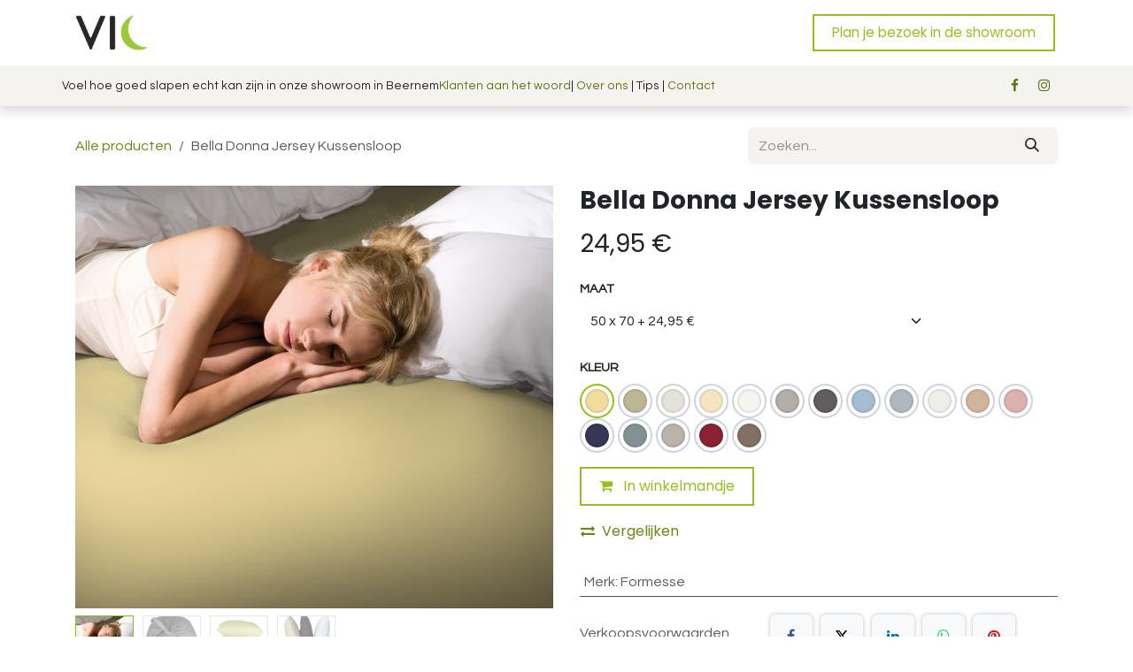

--- FILE ---
content_type: text/html; charset=utf-8
request_url: https://www.slaapstudiovic.be/shop/bella-donna-jersey-kussensloop-110
body_size: 15158
content:

        

<!DOCTYPE html>
        
<html lang="nl-BE" data-website-id="1" data-main-object="product.template(110,)" data-add2cart-redirect="1">
    <head>
        <meta charset="utf-8"/>
        <meta http-equiv="X-UA-Compatible" content="IE=edge"/>
        <meta name="viewport" content="width=device-width, initial-scale=1"/>
        <meta name="generator" content="Odoo"/>
        <meta name="description" content="Kussensloop Bella Donna"/>
            
        <meta property="og:type" content="website"/>
        <meta property="og:title" content="Bella Donna Jersey Kussensloop"/>
        <meta property="og:site_name" content="VIC"/>
        <meta property="og:url" content="https://slaapstudiovic.be/shop/bella-donna-jersey-kussensloop-110"/>
        <meta property="og:image" content="https://slaapstudiovic.be/web/image/product.template/110/image_1024?unique=9c5f708"/>
        <meta property="og:description" content="Kussensloop Bella Donna"/>
            
        <meta name="twitter:card" content="summary_large_image"/>
        <meta name="twitter:title" content="Bella Donna Jersey Kussensloop"/>
        <meta name="twitter:image" content="https://slaapstudiovic.be/web/image/product.template/110/image_1024?unique=9c5f708"/>
        <meta name="twitter:description" content="Kussensloop Bella Donna"/>
        
        <link rel="canonical" href="https://slaapstudiovic.be/shop/bella-donna-jersey-kussensloop-110"/>
        
        <link rel="preconnect" href="https://fonts.gstatic.com/" crossorigin=""/>
        <title>Bella Donna Jersey Kussensloop | VIC</title>
        <link type="image/x-icon" rel="shortcut icon" href="/web/image/website/1/favicon?unique=4be8c65"/>
        <link rel="preload" href="/web/static/src/libs/fontawesome/fonts/fontawesome-webfont.woff2?v=4.7.0" as="font" crossorigin=""/>
        <link type="text/css" rel="stylesheet" href="/web/assets/1/996b38e/web.assets_frontend.min.css"/>
            <script src="/website/static/src/js/content/cookie_watcher.js"></script>
            <script>
                watch3rdPartyScripts(["youtu.be", "youtube.com", "youtube-nocookie.com", "instagram.com", "instagr.am", "ig.me", "vimeo.com", "dailymotion.com", "dai.ly", "youku.com", "tudou.com", "facebook.com", "facebook.net", "fb.com", "fb.me", "fb.watch", "tiktok.com", "x.com", "twitter.com", "t.co", "googletagmanager.com", "google-analytics.com", "google.com", "google.ad", "google.ae", "google.com.af", "google.com.ag", "google.al", "google.am", "google.co.ao", "google.com.ar", "google.as", "google.at", "google.com.au", "google.az", "google.ba", "google.com.bd", "google.be", "google.bf", "google.bg", "google.com.bh", "google.bi", "google.bj", "google.com.bn", "google.com.bo", "google.com.br", "google.bs", "google.bt", "google.co.bw", "google.by", "google.com.bz", "google.ca", "google.cd", "google.cf", "google.cg", "google.ch", "google.ci", "google.co.ck", "google.cl", "google.cm", "google.cn", "google.com.co", "google.co.cr", "google.com.cu", "google.cv", "google.com.cy", "google.cz", "google.de", "google.dj", "google.dk", "google.dm", "google.com.do", "google.dz", "google.com.ec", "google.ee", "google.com.eg", "google.es", "google.com.et", "google.fi", "google.com.fj", "google.fm", "google.fr", "google.ga", "google.ge", "google.gg", "google.com.gh", "google.com.gi", "google.gl", "google.gm", "google.gr", "google.com.gt", "google.gy", "google.com.hk", "google.hn", "google.hr", "google.ht", "google.hu", "google.co.id", "google.ie", "google.co.il", "google.im", "google.co.in", "google.iq", "google.is", "google.it", "google.je", "google.com.jm", "google.jo", "google.co.jp", "google.co.ke", "google.com.kh", "google.ki", "google.kg", "google.co.kr", "google.com.kw", "google.kz", "google.la", "google.com.lb", "google.li", "google.lk", "google.co.ls", "google.lt", "google.lu", "google.lv", "google.com.ly", "google.co.ma", "google.md", "google.me", "google.mg", "google.mk", "google.ml", "google.com.mm", "google.mn", "google.com.mt", "google.mu", "google.mv", "google.mw", "google.com.mx", "google.com.my", "google.co.mz", "google.com.na", "google.com.ng", "google.com.ni", "google.ne", "google.nl", "google.no", "google.com.np", "google.nr", "google.nu", "google.co.nz", "google.com.om", "google.com.pa", "google.com.pe", "google.com.pg", "google.com.ph", "google.com.pk", "google.pl", "google.pn", "google.com.pr", "google.ps", "google.pt", "google.com.py", "google.com.qa", "google.ro", "google.ru", "google.rw", "google.com.sa", "google.com.sb", "google.sc", "google.se", "google.com.sg", "google.sh", "google.si", "google.sk", "google.com.sl", "google.sn", "google.so", "google.sm", "google.sr", "google.st", "google.com.sv", "google.td", "google.tg", "google.co.th", "google.com.tj", "google.tl", "google.tm", "google.tn", "google.to", "google.com.tr", "google.tt", "google.com.tw", "google.co.tz", "google.com.ua", "google.co.ug", "google.co.uk", "google.com.uy", "google.co.uz", "google.com.vc", "google.co.ve", "google.co.vi", "google.com.vn", "google.vu", "google.ws", "google.rs", "google.co.za", "google.co.zm", "google.co.zw", "google.cat"]);
            </script>
        <script id="web.layout.odooscript" type="text/javascript">
            var odoo = {
                csrf_token: "47715e96e1578f41b14ba7c83538ac085235697fo1800626995",
                debug: "",
            };
        </script>
        <script type="text/javascript">
            odoo.__session_info__ = {"is_admin": false, "is_system": false, "is_public": true, "is_internal_user": false, "is_website_user": true, "uid": null, "is_frontend": true, "profile_session": null, "profile_collectors": null, "profile_params": null, "show_effect": true, "currencies": {"1": {"symbol": "\u20ac", "position": "after", "digits": [69, 2]}, "147": {"symbol": "\u00a3", "position": "before", "digits": [69, 2]}, "2": {"symbol": "$", "position": "before", "digits": [69, 2]}}, "quick_login": true, "bundle_params": {"lang": "nl_BE", "website_id": 1}, "test_mode": false, "websocket_worker_version": "18.0-7", "translationURL": "/website/translations", "cache_hashes": {"translations": "e1ab2383f8438fe4a91b3bbcca34a82a5cc05b9f"}, "geoip_country_code": "US", "geoip_phone_code": 1, "lang_url_code": "nl_BE"};
            if (!/(^|;\s)tz=/.test(document.cookie)) {
                const userTZ = Intl.DateTimeFormat().resolvedOptions().timeZone;
                document.cookie = `tz=${userTZ}; path=/`;
            }
        </script>
        <script type="text/javascript" defer="defer" src="/web/assets/1/7e5ceea/web.assets_frontend_minimal.min.js" onerror="__odooAssetError=1"></script>
        <script type="text/javascript" defer="defer" data-src="/web/assets/1/3e23eb4/web.assets_frontend_lazy.min.js" onerror="__odooAssetError=1"></script>
        
        
    </head>
    <body>



        <div id="wrapwrap" class="   ">
            <a class="o_skip_to_content btn btn-primary rounded-0 visually-hidden-focusable position-absolute start-0" href="#wrap">Overslaan naar inhoud</a>
                <header id="top" data-anchor="true" data-name="Header" data-extra-items-toggle-aria-label="Extra items knop" class="   o_header_fixed" style=" ">
                    
    <nav data-name="Navbar" aria-label="Hoofd" class="navbar navbar-expand-lg navbar-light o_colored_level o_cc o_header_force_no_radius d-none d-lg-block p-0 shadow-sm ">
        

            <div id="o_main_nav" class="o_main_nav">
                <div aria-label="Boven" class="container d-flex align-items-center justify-content-between py-3">
                    
    <a data-name="Navbar Logo" href="/" class="navbar-brand logo me-4">
            
            <span role="img" aria-label="Logo of VIC" title="VIC"><img src="/web/image/website/1/logo/VIC?unique=4be8c65" class="img img-fluid" width="95" height="40" alt="VIC" loading="lazy"/></span>
        </a>
    
                    
    <ul role="menu" id="top_menu" class="nav navbar-nav top_menu o_menu_loading pe-2">
        

                        
    <li role="presentation" class="nav-item dropdown ">
        <a data-bs-toggle="dropdown" href="#" role="menuitem" class="nav-link dropdown-toggle   ">
            <span>Slaap met kennis &amp; comfort</span>
        </a><ul role="menu" class="dropdown-menu ">
    <li role="presentation" class="">
        <a role="menuitem" href="/sleep-engineering" class="dropdown-item ">
            <span>Sleep engineering</span>
        </a>
    </li>
    <li role="presentation" class="">
        <a role="menuitem" href="/keuzehulp" class="dropdown-item ">
            <span>Bedlinnen productgids</span>
        </a>
    </li>
        </ul>
    </li>
    <li role="presentation" class="nav-item dropdown position-static">
        <a data-bs-toggle="dropdown" href="#" role="menuitem" class="nav-link dropdown-toggle o_mega_menu_toggle  " data-bs-display="static">
            <span>Shop</span>
        </a>
            <div data-name="Mega Menu" role="menuitem" class="dropdown-menu o_mega_menu o_no_parent_editor dropdown-menu-start">
    






























<section class="s_mega_menu_menus_logos overflow-hidden o_colored_level o_cc o_cc1" style="background-image: none;">
        <div class="container">
            <div class="row">
                <div class="col-12 col-lg-8 o_colored_level">
                    <div class="row py-3 align-items-center h-100">
                        <div class="col-12 col-sm-6 col-md-4 col-lg py-2 o_colored_level">
                            <h4><a href="/shop" data-bs-original-title="" title=""><font class="text-black">Onze shop</font></a></h4>
                            <nav class="nav flex-column">
                                <a href="/shop" class="nav-link px-0" data-name="Menu Item" data-bs-original-title="" title="">Alle producten</a>
                                <a href="/merken" class="nav-link px-0" data-name="Menu Item" data-bs-original-title="" title="">Merken</a><a href="#" class="nav-link px-0" data-name="Menu Item" data-bs-original-title="" title="">-</a><a href="#" class="nav-link px-0" data-name="Menu Item" data-bs-original-title="" title="">-</a>
                                <a href="#" class="nav-link px-0" data-name="Menu Item" data-bs-original-title="" title="">-</a>
                            </nav>
                        </div>
                        <div class="col-12 col-sm-6 col-md-4 col-lg py-2 o_colored_level"><h4><a href="/shop/category/slaapsysteem-19" data-bs-original-title="" title=""><font class="text-black">Slaapsystemen</font></a></h4>
                            <nav class="nav flex-column"><a href="/shop/category/slaapsysteem-sets-36" class="nav-link px-0" data-name="Menu Item" data-bs-original-title="" title="">Sets</a><a href="/shop/category/slaapsysteem-lattenbodems-21" class="nav-link px-0" data-name="Menu Item" data-bs-original-title="" title="">Lattenbodems</a>
                                <a href="/shop/category/slaapsysteem-matrassen-20" class="nav-link px-0" data-name="Menu Item" data-bs-original-title="" title="">Matrassen</a><a href="/shop/category/slaapsysteem-kussens-37" class="nav-link px-0" data-name="Menu Item" data-bs-original-title="" title="">Kussens</a><a href="/shop/category/slaapsysteem-accessoires-27" class="nav-link px-0" data-name="Menu Item" data-bs-original-title="" title="">Accessoires</a>
                            </nav>
                        </div>
                        <div class="col-12 col-sm-6 col-md-4 col-lg py-2 o_colored_level">
                            <h4><a href="/shop/category/bedlinnen-1" data-bs-original-title="" title=""><font class="text-black">Bedlinnen</font></a></h4>
                            <nav class="nav flex-column">
                                <a href="/shop/category/bedlinnen-matrasbeschermer-5" class="nav-link px-0" data-name="Menu Item" data-bs-original-title="" title="">Matrasbeschermers</a>
                                <a href="/shop/category/bedlinnen-hoeslaken-2" class="nav-link px-0" data-name="Menu Item" data-bs-original-title="" title="">Hoeslakens</a>
                                <a href="/shop/category/bedlinnen-kussenbeschermers-6" class="nav-link px-0" data-name="Menu Item" data-bs-original-title="" title="">Kussenbeschermers</a><a href="/shop/category/bedlinnen-dekbedovertrek-7" class="nav-link px-0" data-name="Menu Item" data-bs-original-title="" title="">Dekbedovertrekken</a><a href="/shop/category/bedlinnen-plaid-12" class="nav-link px-0" data-name="Menu Item" data-bs-original-title="" title="">Plaids</a>
                            </nav>
                        </div>
                        <div class="w-100 d-none d-md-block"></div>
                        <div class="col-12 col-sm-6 col-md-4 col-lg py-2 o_colored_level">
                            <h4><a href="/shop/category/bedlinnen-dekbed-11"><font class="text-black">Dekbedden</font></a></h4>
                            <nav class="nav flex-column">
                                <a href="/shop/category/bedlinnen-dekbed-11" class="nav-link px-0" data-name="Menu Item" data-bs-original-title="" title="">Seizoenen</a>
                                -
                                <a href="#" class="nav-link px-0" data-name="Menu Item" data-bs-original-title="" title="">-</a>
                            </nav>
                        </div>
                        <div class="col-12 col-sm-6 col-md-4 col-lg py-2 o_colored_level">
                            <h4><a href="/shop/category/meubels-34"><font class="text-black">Meubels</font></a></h4>
                            <nav class="nav flex-column">
                                <a href="/shop/category/meubels-bedframes-38" class="nav-link px-0" data-name="Menu Item" data-bs-original-title="" title="">Bedframes</a>
                                <a href="/shop/category/meubels-nachtkastje-39" class="nav-link px-0" data-name="Menu Item" data-bs-original-title="" title="">Nachtkastjes</a>
                                <a href="/shop/category/meubels-34" class="nav-link px-0" data-name="Menu Item" data-bs-original-title="" title="">Overige</a>
                            </nav>
                        </div>
                        <div class="col-12 col-sm-6 col-md-4 col-lg py-2 o_colored_level">
                            <h4>Aanvullend</h4>
                            <nav class="nav flex-column">
                                <a href="/shop/category/badlinnen-16" class="nav-link px-0" data-name="Menu Item" data-bs-original-title="" title="">Badlinnen</a>
                                <a href="/shop/category/tafellinnen-14" class="nav-link px-0" data-name="Menu Item" data-bs-original-title="" title="">Tafellinnen</a>
                                <a href="#" class="nav-link px-0" data-name="Menu Item" data-bs-original-title="" title="">-</a>
                            </nav>
                        </div>
                    </div>
                </div>
                <div class="col-12 col-lg-4 py-4 d-flex align-items-center justify-content-center s_mega_menu_gray_area o_colored_level">
                    <a href="#" class="nav-link text-center px-0" data-name="Menu Item" data-bs-original-title="" title="">
                        <img src="/web/image/1188738-ff8b0a08/twenthe%20Cherry%20flanel.jpg" alt="" class="mb-3 rounded shadow img-fluid img o_we_custom_image" data-original-id="1188692" data-original-src="/web/image/1188692-6dc9bd09/twenthe%20Cherry%20flanel.jpg" data-mimetype="image/jpeg" data-resize-width="1230" loading="lazy">
                        <h4>Eindereeks promo's!</h4>
                    </a>
                </div>
            </div>
        </div>
        <div class="s_mega_menu_menus_logos_wrapper border-top">
            <div class="container">
                <div class="row py-3">
                    <div class="col-4 col-md o_colored_level"><a href="/merken" data-bs-original-title="" title=""><img src="/web/image/1188799-732803a9/Brand%20logos%20website-06.jpg?access_token=f97ad2c9-e2af-475f-a2d9-9bf0e8e79e96" alt="Het Waveflex logo" class="img-fluid img o_we_custom_image mx-auto d-block" data-original-id="1188795" data-original-src="/web/image/1188795-af56a5cc/Brand%20logos%20website-06.jpg" data-mimetype="image/jpeg" data-resize-width="570" loading="lazy" data-bs-original-title="" title="" aria-describedby="tooltip756469"></a></div>
                    <div class="col-4 col-md o_colored_level"><a href="/merken" data-bs-original-title="" title=""><img src="/web/image/1188800-83772a4d/Brand%20logos%20website-03.jpg?access_token=8af2469c-d481-4ddb-ba2c-e47fd1efc8b7" alt="Het BERU logo" class="img-fluid img o_we_custom_image" data-original-id="1188796" data-original-src="/web/image/1188796-c0b18f7b/Brand%20logos%20website-03.jpg" data-mimetype="image/jpeg" data-resize-width="570" loading="lazy" data-bs-original-title="" title="" aria-describedby="tooltip911881"></a></div>
                    <div class="col-4 col-md o_colored_level"><a href="/merken" data-bs-original-title="" title=""><img src="/web/image/1188801-66860816/Brand%20logos%20website-12.jpg?access_token=68d0e7d9-b4c4-447d-8cd2-3b71012d2d33" alt="Het Formesse logo" class="img-fluid img o_we_custom_image" data-original-id="1188797" data-original-src="/web/image/1188797-991b050d/Brand%20logos%20website-12.jpg" data-mimetype="image/jpeg" data-resize-width="570" loading="lazy" data-bs-original-title="" title="" aria-describedby="tooltip414591"></a></div>
                    <div class="col-4 col-md o_colored_level"><a href="/merken" data-bs-original-title="" title=""><img src="/web/image/1188802-9014833c/Brand%20logos%20website-15.jpg?access_token=e25c9ced-7d70-4a69-87d6-5611e88fae68" class="img-fluid img o_we_custom_image" data-original-id="1188798" data-original-src="/web/image/1188798-10501c53/Brand%20logos%20website-15.jpg" data-mimetype="image/jpeg" data-resize-width="570" loading="lazy" data-bs-original-title="" title="" aria-describedby="tooltip992603" alt="Het Essenza merk logo"></a></div>
                    <div class="col-4 col-md o_colored_level pt0"><a data-bs-original-title="" title="" href="/merken"><img src="/web/image/1189143-3f886cd3/Brand%20logos%20website-21.jpg?access_token=bd4decf2-4609-4452-a005-b452945a9e4f" alt="Het Snurk logo" class="img-fluid img o_we_custom_image mx-auto d-block" data-original-id="1189140" data-original-src="/web/image/1189140-ab2c3e67/Brand%20logos%20website-21.jpg" data-mimetype="image/jpeg" data-resize-width="570" data-bs-original-title="" title="" aria-describedby="tooltip220858" loading="lazy"></a></div>
                    <div class="col-4 col-md o_colored_level pt0"><a data-bs-original-title="" title="" href="/merken"><img src="/web/image/1189142-4111ac0c/Brand%20logos%20website-18.jpg?access_token=7d2dced7-4bd9-4ca9-a20e-b1e3d2dba3b0" alt="HEt Marc O Polo logo" class="img-fluid img o_we_custom_image" data-original-id="1189141" data-original-src="/web/image/1189141-4d4bf18b/Brand%20logos%20website-18.jpg" data-mimetype="image/jpeg" data-resize-width="570" data-bs-original-title="" title="" aria-describedby="tooltip158388" loading="lazy"></a></div>
                </div>
            </div>
        </div>
    </section></div>
    </li>
    <li role="presentation" class="nav-item">
        <a role="menuitem" href="/blog" class="nav-link ">
            <span>Blog</span>
        </a>
    </li>
                    
    </ul>
                    <ul class="o_header_sales_one_right_col navbar-nav align-items-center gap-1 flex-grow-1 justify-content-end">
                        
        <div class="oe_structure oe_structure_solo ">
            <section class="s_text_block o_colored_level oe_unremovable oe_unmovable" data-snippet="s_text_block" data-name="Text">
                <div class="container">
                    <a href="/calendar/een-nieuw-slaapsysteem-1/appointment" class="_cta btn btn-primary oe_unremovable btn_ca" data-bs-original-title="" title="" aria-describedby="popover39665">Plan je bezoek in de showroom</a>&nbsp;<br/></div>
            </section>
        </div>
                        
                        
                        
                        
        
            <li class=" divider d-none"></li> 
            <li class="o_wsale_my_cart d-none ">
                <a href="/shop/cart" aria-label="eCommerce winkelmandje" class="btn position-relative rounded-circle p-1 text-reset o_navlink_background">
                    <div class="">
                        <i class="fa fa-shopping-cart fa-stack"></i>
                        <sup class="my_cart_quantity badge bg-primary position-absolute top-0 end-0 mt-n1 me-n1 rounded-pill d-none" data-order-id="">0</sup>
                    </div>
                </a>
            </li>
        
        
            <li class="o_wsale_my_wish d-none  o_wsale_my_wish_hide_empty">
                <a href="/shop/wishlist" class="btn position-relative rounded-circle p-1 text-reset o_navlink_background">
                    <div class="">
                        <i class="fa fa-1x fa-heart fa-stack"></i>
                        <sup class="my_wish_quantity o_animate_blink badge bg-primary position-absolute top-0 end-0 mt-n1 me-n1 rounded-pill">0</sup>
                    </div>
                </a>
            </li>
        
        
        
                        
                    </ul>
                </div>
                <div aria-label="Onder" class="o_header_sales_one_bot o_header_hide_on_scroll gap-3 py-2">
                    <ul class="navbar-nav container justify-content-between align-items-center">
                        
        <li class="flex-basis-0 flex-grow-1 flex-shrink-0">
                <div data-name="Text" class="s_text_block d-flex flex-column flex-lg-row gap-1 gap-lg-4 align-items-lg-center ">
                    <small class="d-flex align-items-center">Voel hoe goed slapen echt kan zijn in onze showroom in Beernem</small> <small class="d-flex align-items-center"></small><small class="d-flex align-items-center"><a href="/blog/succesverhalen-3">Klanten aan het woord</a> |&nbsp;<a href="/contact">Over ons</a>&nbsp;| Tips |&nbsp;<a href="/contact">Contact</a></small>
                </div>
        </li>
                        
        <li class="">
            <div class="o_header_social_links ">
                <div class="s_social_media o_not_editable oe_unmovable oe_unremovable no_icon_color" data-snippet="s_social_media" data-name="Social Media">
                    <h5 class="s_social_media_title d-none">Volg ons</h5>
<a href="/website/social/facebook" class="s_social_media_facebook o_nav-link_secondary nav-link m-0 p-0 text-decoration-none" target="_blank" aria-label="Facebook">
                        <i class="fa fa-facebook fa-stack p-1 o_editable_media" contenteditable="false">​</i>
                    </a>
<a href="/website/social/instagram" class="s_social_media_instagram o_nav-link_secondary nav-link m-0 p-0 text-decoration-none" target="_blank" aria-label="Instagram">
                        <i class="fa fa-instagram fa-stack p-1 o_editable_media" contenteditable="false">​</i>
                    </a>
</div>
            </div>
        </li>
                    </ul>
                </div>
            </div>
        
    </nav>
    <nav data-name="Navbar" aria-label="Mobile" class="navbar  navbar-light o_colored_level o_cc o_header_mobile d-block d-lg-none shadow-sm o_header_force_no_radius">
        

        <div class="o_main_nav container flex-wrap justify-content-between">
            
    <a data-name="Navbar Logo" href="/" class="navbar-brand logo ">
            
            <span role="img" aria-label="Logo of VIC" title="VIC"><img src="/web/image/website/1/logo/VIC?unique=4be8c65" class="img img-fluid" width="95" height="40" alt="VIC" loading="lazy"/></span>
        </a>
    
            <ul class="o_header_mobile_buttons_wrap navbar-nav flex-row align-items-center gap-2 mb-0">
        
            <li class=" divider d-none"></li> 
            <li class="o_wsale_my_cart d-none ">
                <a href="/shop/cart" aria-label="eCommerce winkelmandje" class="o_navlink_background_hover btn position-relative rounded-circle border-0 p-1 text-reset">
                    <div class="">
                        <i class="fa fa-shopping-cart fa-stack"></i>
                        <sup class="my_cart_quantity badge bg-primary position-absolute top-0 end-0 mt-n1 me-n1 rounded-pill d-none" data-order-id="">0</sup>
                    </div>
                </a>
            </li>
        
        
            <li class="o_wsale_my_wish d-none  o_wsale_my_wish_hide_empty">
                <a href="/shop/wishlist" class="o_navlink_background_hover btn position-relative rounded-circle border-0 p-1 text-reset">
                    <div class="">
                        <i class="fa fa-1x fa-heart fa-stack"></i>
                        <sup class="my_wish_quantity o_animate_blink badge bg-primary position-absolute top-0 end-0 mt-n1 me-n1">0</sup>
                    </div>
                </a>
            </li>
        
                <li class="o_not_editable">
                    <button class="nav-link btn me-auto p-2" type="button" data-bs-toggle="offcanvas" data-bs-target="#top_menu_collapse_mobile" aria-controls="top_menu_collapse_mobile" aria-expanded="false" aria-label="Navigatie aan/uitzetten">
                        <span class="navbar-toggler-icon"></span>
                    </button>
                </li>
            </ul>
            <div id="top_menu_collapse_mobile" class="offcanvas offcanvas-end o_navbar_mobile">
                <div class="offcanvas-header justify-content-end o_not_editable">
                    <button type="button" class="nav-link btn-close" data-bs-dismiss="offcanvas" aria-label="Afsluiten"></button>
                </div>
                <div class="offcanvas-body d-flex flex-column justify-content-between h-100 w-100">
                    <ul class="navbar-nav">
                        
                        
                        
    <ul role="menu" class="nav navbar-nav top_menu  ">
        

                            
    <li role="presentation" class="nav-item dropdown ">
        <a data-bs-toggle="dropdown" href="#" role="menuitem" class="nav-link dropdown-toggle   d-flex justify-content-between align-items-center">
            <span>Slaap met kennis &amp; comfort</span>
        </a><ul role="menu" class="dropdown-menu position-relative rounded-0 o_dropdown_without_offset">
    <li role="presentation" class="">
        <a role="menuitem" href="/sleep-engineering" class="dropdown-item ">
            <span>Sleep engineering</span>
        </a>
    </li>
    <li role="presentation" class="">
        <a role="menuitem" href="/keuzehulp" class="dropdown-item ">
            <span>Bedlinnen productgids</span>
        </a>
    </li>
        </ul>
    </li>
    <li role="presentation" class="nav-item dropdown position-static">
        <a data-bs-toggle="dropdown" href="#" role="menuitem" class="nav-link dropdown-toggle o_mega_menu_toggle  d-flex justify-content-between align-items-center" data-bs-display="static">
            <span>Shop</span>
        </a>
    </li>
    <li role="presentation" class="nav-item">
        <a role="menuitem" href="/blog" class="nav-link ">
            <span>Blog</span>
        </a>
    </li>
                        
    </ul>
                        
        <li class="">
                <div data-name="Text" class="s_text_block d-flex flex-column flex-lg-row gap-1 gap-lg-4 align-items-lg-center mt-2 border-top pt-2 o_border_contrast">
                    <small class="d-flex align-items-center">Voel hoe goed slapen echt kan zijn in onze showroom in Beernem</small> <small class="d-flex align-items-center"></small><small class="d-flex align-items-center"><a href="/blog/succesverhalen-3">Klanten aan het woord</a> |&nbsp;<a href="/contact">Over ons</a>&nbsp;| Tips |&nbsp;<a href="/contact">Contact</a></small>
                </div>
        </li>
                        
        <li class="">
            <div class="o_header_social_links mt-2 border-top pt-2 o_border_contrast">
                <div class="s_social_media o_not_editable oe_unmovable oe_unremovable no_icon_color" data-snippet="s_social_media" data-name="Social Media">
                    <h5 class="s_social_media_title d-none">Volg ons</h5>
<a href="/website/social/facebook" class="s_social_media_facebook o_nav-link_secondary nav-link m-0 p-0 text-decoration-none" target="_blank" aria-label="Facebook">
                        <i class="fa fa-facebook fa-stack p-1 o_editable_media" contenteditable="false">​</i>
                    </a>
<a href="/website/social/instagram" class="s_social_media_instagram o_nav-link_secondary nav-link m-0 p-0 text-decoration-none" target="_blank" aria-label="Instagram">
                        <i class="fa fa-instagram fa-stack p-1 o_editable_media" contenteditable="false">​</i>
                    </a>
</div>
            </div>
        </li>
                    </ul>
                    <ul class="navbar-nav gap-2 mt-3 w-100">
                        
                        
                        
        
        
                        
        <div class="oe_structure oe_structure_solo ">
            <section class="s_text_block o_colored_level oe_unremovable oe_unmovable" data-snippet="s_text_block" data-name="Text">
                <div class="container">
                    <a href="/calendar/een-nieuw-slaapsysteem-1/appointment" class="_cta btn btn-primary oe_unremovable btn_ca w-100" data-bs-original-title="" title="" aria-describedby="popover39665">Plan je bezoek in de showroom</a>&nbsp;<br/></div>
            </section>
        </div>
                    </ul>
                </div>
            </div>
        </div>
    
    </nav>
    
        </header>
                <main>
                    
            <div itemscope="itemscope" itemtype="http://schema.org/Product" id="wrap" class="js_sale o_wsale_product_page">
                <div class="oe_structure oe_empty oe_structure_not_nearest" id="oe_structure_website_sale_product_1" data-editor-message="ZET HIER BOUWBLOKKEN NEER OM ZE BESCHIKBAAR TE MAKEN VOOR ALLE PRODUCTEN"></div>
                <section id="product_detail" class="oe_website_sale container my-3 my-lg-4 " data-view-track="1" data-product-tracking-info="{&#34;item_id&#34;: &#34;4061169031843&#34;, &#34;item_name&#34;: &#34;Bella Donna Jersey Kussensloop (50 x 70, 0091 - Lichtgeel)&#34;, &#34;item_category&#34;: &#34;Kussensloop&#34;, &#34;currency&#34;: &#34;EUR&#34;, &#34;price&#34;: 24.95}">
                    <div class="row align-items-center">
                        <div class="col d-flex align-items-center order-1 order-lg-0">
                            <ol class="o_wsale_breadcrumb breadcrumb p-0 mb-4 m-lg-0">
                                <li class="o_not_editable breadcrumb-item d-none d-lg-inline-block">
                                    <a href="/shop">
                                        <i class="oi oi-chevron-left d-lg-none me-1" role="presentation"></i>Alle producten
                                    </a>
                                </li>
                                <li class="o_not_editable breadcrumb-item d-lg-none">
                                    <a class="py-2 py-lg-0" href="/shop">
                                        <i class="oi oi-chevron-left me-1" role="presentation"></i>Alle producten
                                    </a>
                                </li>
                                <li class="breadcrumb-item d-none d-lg-inline-block active">
                                    <span>Bella Donna Jersey Kussensloop</span>
                                </li>
                            </ol>
                        </div>
                        <div class="col-lg-4 d-flex align-items-center">
                            <div class="d-flex justify-content-between w-100">
    <form method="get" class="o_searchbar_form s_searchbar_input o_wsale_products_searchbar_form me-auto flex-grow-1 mb-4 mb-lg-0" action="/shop" data-snippet="s_searchbar_input">
            <div role="search" class="input-group me-sm-2">
        <input type="search" name="search" class="search-query form-control oe_search_box border-0 text-bg-light border-0 bg-light" placeholder="Zoeken..." data-search-type="products" data-limit="5" data-display-image="true" data-display-description="true" data-display-extra-link="true" data-display-detail="true" data-order-by="name asc"/>
        <button type="submit" aria-label="Zoeken" title="Zoeken" class="btn oe_search_button btn btn-light">
            <i class="oi oi-search"></i>
        </button>
    </div>

            <input name="order" type="hidden" class="o_search_order_by" value="name asc"/>
            
        
        </form>
        <div class="o_pricelist_dropdown dropdown d-none">
            
                <a role="button" href="#" data-bs-toggle="dropdown" class="dropdown-toggle btn btn-light">
                    Verkoopprijslijst
                </a>
                <div class="dropdown-menu" role="menu">
                        <a role="menuitem" class="dropdown-item" href="/shop/change_pricelist/1">
                            <span class="switcher_pricelist small" data-pl_id="1">Verkoopprijslijst</span>
                        </a>
                </div>
            
        </div>
                            </div>
                        </div>
                    </div>
                    <div class="row" id="product_detail_main" data-name="Product Page" data-image_width="50_pc" data-image_layout="carousel">
                        <div class="col-lg-6 mt-lg-4 o_wsale_product_images position-relative" data-image-amount="4">
        <div id="o-carousel-product" data-bs-ride="true" class="o_carousel_not_single carousel slide position-sticky mb-3 overflow-hidden" data-name="Productcarrousel">
            <div class="o_carousel_product_outer carousel-outer position-relative d-flex align-items-center w-100 overflow-hidden">
                <span class="o_ribbon d-none z-1" style=""></span>
                <div class="carousel-inner h-100">
                        <div class="carousel-item h-100 text-center active">
        <div class="d-flex align-items-center justify-content-center h-100 oe_unmovable"><img src="/web/image/product.product/2568/image_1024/Bella%20Donna%20Jersey%20Kussensloop%20%2850%20x%2070%2C%200091%20-%20Lichtgeel%29?unique=9c5f708" class="img img-fluid oe_unmovable product_detail_img w-100 mh-100" alt="Bella Donna Jersey Kussensloop" loading="lazy"/></div>
                        </div>
                        <div class="carousel-item h-100 text-center">
        <div class="d-flex align-items-center justify-content-center h-100 oe_unmovable"><img src="/web/image/product.image/29/image_1024/Bella%20Donna%20Jersey%20Kussensloop%20-%201?unique=001d1e8" class="img img-fluid oe_unmovable product_detail_img w-100 mh-100" alt="Bella Donna Jersey Kussensloop - 1" loading="lazy"/></div>
                        </div>
                        <div class="carousel-item h-100 text-center">
        <div class="d-flex align-items-center justify-content-center h-100 oe_unmovable"><img src="/web/image/product.image/72/image_1024/Bella%20Donna%20Jersey%20Kussensloop?unique=53f50cd" class="img img-fluid oe_unmovable product_detail_img w-100 mh-100" alt="Bella Donna Jersey Kussensloop" loading="lazy"/></div>
                        </div>
                        <div class="carousel-item h-100 text-center">
        <div class="d-flex align-items-center justify-content-center h-100 oe_unmovable"><img src="/web/image/product.image/73/image_1024/Bella%20Donna%20Jersey%20Kussensloop?unique=53f50cd" class="img img-fluid oe_unmovable product_detail_img w-100 mh-100" alt="Bella Donna Jersey Kussensloop" loading="lazy"/></div>
                        </div>
                </div>
                    <a class="carousel-control-prev" href="#o-carousel-product" role="button" data-bs-slide="prev">
                        <i class="oi oi-chevron-left oe_unmovable border bg-white text-900" role="img" aria-label="Previous" title="Previous"></i>
                    </a>
                    <a class="carousel-control-next" href="#o-carousel-product" role="button" data-bs-slide="next">
                        <i class="oi oi-chevron-right oe_unmovable border bg-white text-900" role="img" aria-label="Next" title="Next"></i>
                    </a>
            </div>
        <div class="o_carousel_product_indicators pt-2 overflow-hidden">
            <ol class="carousel-indicators  position-static pt-2 pt-lg-0 mx-auto my-0">
                <li data-bs-target="#o-carousel-product" class="align-top position-relative active" data-bs-slide-to="0">
                    <div><img src="/web/image/product.product/2568/image_128/Bella%20Donna%20Jersey%20Kussensloop%20%2850%20x%2070%2C%200091%20-%20Lichtgeel%29?unique=9c5f708" class="img o_image_64_cover" alt="Bella Donna Jersey Kussensloop" loading="lazy"/></div>
                </li><li data-bs-target="#o-carousel-product" class="align-top position-relative " data-bs-slide-to="1">
                    <div><img src="/web/image/product.image/29/image_128/Bella%20Donna%20Jersey%20Kussensloop%20-%201?unique=001d1e8" class="img o_image_64_cover" alt="Bella Donna Jersey Kussensloop - 1" loading="lazy"/></div>
                </li><li data-bs-target="#o-carousel-product" class="align-top position-relative " data-bs-slide-to="2">
                    <div><img src="/web/image/product.image/72/image_128/Bella%20Donna%20Jersey%20Kussensloop?unique=53f50cd" class="img o_image_64_cover" alt="Bella Donna Jersey Kussensloop" loading="lazy"/></div>
                </li><li data-bs-target="#o-carousel-product" class="align-top position-relative " data-bs-slide-to="3">
                    <div><img src="/web/image/product.image/73/image_128/Bella%20Donna%20Jersey%20Kussensloop?unique=53f50cd" class="img o_image_64_cover" alt="Bella Donna Jersey Kussensloop" loading="lazy"/></div>
                </li>
            </ol>
        </div>
        </div>
                        </div>
                        <div id="product_details" class="col-lg-6 mt-md-4">
                            <h1 itemprop="name">Bella Donna Jersey Kussensloop</h1>
                            <span itemprop="url" style="display:none;">https://slaapstudiovic.be/shop/bella-donna-jersey-kussensloop-110</span>
                            <span itemprop="image" style="display:none;">https://slaapstudiovic.be/web/image/product.template/110/image_1920?unique=9c5f708</span>
                            
                            <form action="/shop/cart/update" method="POST">
                                <input type="hidden" name="csrf_token" value="47715e96e1578f41b14ba7c83538ac085235697fo1800626995"/>
                                <div class="js_product js_main_product mb-3">
                                    <div>
        <div itemprop="offers" itemscope="itemscope" itemtype="http://schema.org/Offer" class="product_price mt-2 mb-3 d-inline-block">
            <h3 class="css_editable_mode_hidden">
                <span class="oe_price" style="white-space: nowrap;" data-oe-type="monetary" data-oe-expression="combination_info[&#39;price&#39;]"><span class="oe_currency_value">24,95</span> €</span>
                <span itemprop="price" style="display:none;">24.95</span>
                <span itemprop="priceCurrency" style="display:none;">EUR</span>
                <span style="text-decoration: line-through; white-space: nowrap;" itemprop="listPrice" class="text-muted oe_default_price ms-1 h5 d-none" data-oe-type="monetary" data-oe-expression="combination_info[&#39;list_price&#39;]"><span class="oe_currency_value">24,95</span> €</span>
            </h3>
        </div>
        <div id="product_unavailable" class="d-none">
            <h3 class="fst-italic">Not Available For Sale</h3>
        </div>
                                    </div>
                                    
                                        <input type="hidden" class="product_id" name="product_id" value="2568"/>
                                        <input type="hidden" class="product_template_id" name="product_template_id" value="110"/>
                                        <input type="hidden" class="product_category_id" name="product_category_id" value="8"/>
        <ul class="list-unstyled js_add_cart_variants mb-0 flex-column" data-attribute_exclusions="{&#34;exclusions&#34;: {&#34;619&#34;: [], &#34;620&#34;: [], &#34;1862&#34;: [], &#34;614&#34;: [], &#34;615&#34;: [], &#34;609&#34;: [], &#34;613&#34;: [], &#34;608&#34;: [], &#34;610&#34;: [], &#34;611&#34;: [], &#34;618&#34;: [], &#34;617&#34;: [], &#34;607&#34;: [], &#34;1945&#34;: [], &#34;1941&#34;: [], &#34;1947&#34;: [], &#34;1942&#34;: [], &#34;1943&#34;: [], &#34;1946&#34;: [], &#34;1944&#34;: []}, &#34;archived_combinations&#34;: [], &#34;parent_exclusions&#34;: {}, &#34;parent_combination&#34;: [], &#34;parent_product_name&#34;: null, &#34;mapped_attribute_names&#34;: {&#34;619&#34;: &#34;Maat: 50 x 70&#34;, &#34;620&#34;: &#34;Maat: 60 x 60&#34;, &#34;1862&#34;: &#34;Merk: Formesse&#34;, &#34;614&#34;: &#34;Kleur: 0091 - Lichtgeel&#34;, &#34;615&#34;: &#34;Kleur: 0532 - Pistache&#34;, &#34;609&#34;: &#34;Kleur: 0119 - Linnen&#34;, &#34;613&#34;: &#34;Kleur: 0111 - Natuur&#34;, &#34;608&#34;: &#34;Kleur: 0114 - Wolwit&#34;, &#34;610&#34;: &#34;Kleur: 0701 - Grijs&#34;, &#34;611&#34;: &#34;Kleur: 0215 - Lichtantraciet&#34;, &#34;618&#34;: &#34;Kleur: 0522 - Lichtblauw&#34;, &#34;617&#34;: &#34;Kleur: 0703 - Lichtgrijs&#34;, &#34;607&#34;: &#34;Kleur: 1000 - Wit&#34;, &#34;1945&#34;: &#34;Kleur: Champignon - 0115&#34;, &#34;1941&#34;: &#34;Kleur: Oudroze - 0565&#34;, &#34;1947&#34;: &#34;Kleur: Marine - 0507&#34;, &#34;1942&#34;: &#34;Kleur: Cement - 0219&#34;, &#34;1943&#34;: &#34;Kleur: Parelgrijs - 0710&#34;, &#34;1946&#34;: &#34;Kleur: Karmijnrood - 0188&#34;, &#34;1944&#34;: &#34;Kleur: Truffel - 0126&#34;}}">

                
                <li data-attribute_id="2" data-attribute_name="Maat" data-attribute_display_type="select" class="variant_attribute ">

                    
                    <strong class="attribute_name">Maat</strong>

                        <select data-attribute_id="2" class="form-select css_attribute_select o_wsale_product_attribute js_variant_change always " name="ptal-70">
                                <option value="619" data-attribute-value-id="850" data-value_id="619" data-value_name="50 x 70" data-attribute_name="Maat" selected="True">
                                    <span>50 x 70</span>
        <span class="badge text-bg-info border">
            
            <span class="sign_badge_price_extra">+</span>
            <span class="variant_price_extra text-muted fst-italic" style="white-space: nowrap;" data-oe-type="monetary" data-oe-expression="abs(price_extra)"><span class="oe_currency_value">24,95</span> €</span>
        </span>
                                </option>
                                <option value="620" data-attribute-value-id="851" data-value_id="620" data-value_name="60 x 60" data-attribute_name="Maat">
                                    <span>60 x 60</span>
        <span class="badge text-bg-info border">
            
            <span class="sign_badge_price_extra">+</span>
            <span class="variant_price_extra text-muted fst-italic" style="white-space: nowrap;" data-oe-type="monetary" data-oe-expression="abs(price_extra)"><span class="oe_currency_value">26,95</span> €</span>
        </span>
                                </option>
                        </select>
                </li>

                
                <li data-attribute_id="12" data-attribute_name="Merk" data-attribute_display_type="radio" class="variant_attribute d-none">

                    
                    <strong class="attribute_name">Merk</strong>

                        <ul data-attribute_id="12" class="list-inline list-unstyled o_wsale_product_attribute ">
                                <li class="list-inline-item mb-3 js_attribute_value" style="margin: 0;">
                                    <label class="col-form-label">
                                        <div class="form-check">
                                            <input type="radio" class="form-check-input js_variant_change always" checked="True" name="ptal-362" value="1862" data-attribute-value-id="1333" data-value_id="1862" data-value_name="Formesse" data-attribute_name="Merk" data-is_single="True"/>
                                            <div class="radio_input_value form-check-label">
                                                <span>Formesse</span>
                                            </div>
                                        </div>
                                    </label>
                                </li>
                        </ul>
                </li>

                
                <li data-attribute_id="1" data-attribute_name="Kleur" data-attribute_display_type="color" class="variant_attribute ">

                    
                    <strong class="attribute_name">Kleur</strong>

                        <ul data-attribute_id="1" class="list-inline o_wsale_product_attribute ">
                            <li class="list-inline-item me-1">
                                <label style="background:#f0dd9d" class="css_attribute_color active  ">
                                      <input type="radio" class="js_variant_change  always" checked="True" name="ptal-69" value="614" title="0091 - Lichtgeel" data-attribute-value-id="1110" data-value_id="614" data-value_name="0091 - Lichtgeel" data-attribute_name="Kleur"/>
                                </label>
                            </li><li class="list-inline-item me-1">
                                <label style="background:#bab696" class="css_attribute_color   ">
                                      <input type="radio" class="js_variant_change  always" name="ptal-69" value="615" title="0532 - Pistache" data-attribute-value-id="1111" data-value_id="615" data-value_name="0532 - Pistache" data-attribute_name="Kleur"/>
                                </label>
                            </li><li class="list-inline-item me-1">
                                <label style="background:#e5e2dc" class="css_attribute_color   ">
                                      <input type="radio" class="js_variant_change  always" name="ptal-69" value="609" title="0119 - Linnen" data-attribute-value-id="1105" data-value_id="609" data-value_name="0119 - Linnen" data-attribute_name="Kleur"/>
                                </label>
                            </li><li class="list-inline-item me-1">
                                <label style="background:#f4e4c1" class="css_attribute_color   ">
                                      <input type="radio" class="js_variant_change  always" name="ptal-69" value="613" title="0111 - Natuur" data-attribute-value-id="1109" data-value_id="613" data-value_name="0111 - Natuur" data-attribute_name="Kleur"/>
                                </label>
                            </li><li class="list-inline-item me-1">
                                <label style="background:#f4f5f0" class="css_attribute_color   ">
                                      <input type="radio" class="js_variant_change  always" name="ptal-69" value="608" title="0114 - Wolwit" data-attribute-value-id="1104" data-value_id="608" data-value_name="0114 - Wolwit" data-attribute_name="Kleur"/>
                                </label>
                            </li><li class="list-inline-item me-1">
                                <label style="background:#b3ada7" class="css_attribute_color   ">
                                      <input type="radio" class="js_variant_change  always" name="ptal-69" value="610" title="0701 - Grijs" data-attribute-value-id="1106" data-value_id="610" data-value_name="0701 - Grijs" data-attribute_name="Kleur"/>
                                </label>
                            </li><li class="list-inline-item me-1">
                                <label style="background:#615d5d" class="css_attribute_color   ">
                                      <input type="radio" class="js_variant_change  always" name="ptal-69" value="611" title="0215 - Lichtantraciet" data-attribute-value-id="1107" data-value_id="611" data-value_name="0215 - Lichtantraciet" data-attribute_name="Kleur"/>
                                </label>
                            </li><li class="list-inline-item me-1">
                                <label style="background:#a3bdd3" class="css_attribute_color   ">
                                      <input type="radio" class="js_variant_change  always" name="ptal-69" value="618" title="0522 - Lichtblauw" data-attribute-value-id="1114" data-value_id="618" data-value_name="0522 - Lichtblauw" data-attribute_name="Kleur"/>
                                </label>
                            </li><li class="list-inline-item me-1">
                                <label style="background:#b0b7be" class="css_attribute_color   ">
                                      <input type="radio" class="js_variant_change  always" name="ptal-69" value="617" title="0703 - Lichtgrijs" data-attribute-value-id="1113" data-value_id="617" data-value_name="0703 - Lichtgrijs" data-attribute_name="Kleur"/>
                                </label>
                            </li><li class="list-inline-item me-1">
                                <label style="background:#f0eee9" class="css_attribute_color   ">
                                      <input type="radio" class="js_variant_change  always" name="ptal-69" value="607" title="1000 - Wit" data-attribute-value-id="1103" data-value_id="607" data-value_name="1000 - Wit" data-attribute_name="Kleur"/>
                                </label>
                            </li><li class="list-inline-item me-1">
                                <label style="background:#d2b49c" class="css_attribute_color   ">
                                      <input type="radio" class="js_variant_change  always" name="ptal-69" value="1945" title="Champignon - 0115" data-attribute-value-id="795" data-value_id="1945" data-value_name="Champignon - 0115" data-attribute_name="Kleur"/>
                                </label>
                            </li><li class="list-inline-item me-1">
                                <label style="background:#dcb1af" class="css_attribute_color   ">
                                      <input type="radio" class="js_variant_change  always" name="ptal-69" value="1941" title="Oudroze - 0565" data-attribute-value-id="828" data-value_id="1941" data-value_name="Oudroze - 0565" data-attribute_name="Kleur"/>
                                </label>
                            </li><li class="list-inline-item me-1">
                                <label style="background:#363756" class="css_attribute_color   ">
                                      <input type="radio" class="js_variant_change  always" name="ptal-69" value="1947" title="Marine - 0507" data-attribute-value-id="814" data-value_id="1947" data-value_name="Marine - 0507" data-attribute_name="Kleur"/>
                                </label>
                            </li><li class="list-inline-item me-1">
                                <label style="background:#829193" class="css_attribute_color   ">
                                      <input type="radio" class="js_variant_change  always" name="ptal-69" value="1942" title="Cement - 0219" data-attribute-value-id="810" data-value_id="1942" data-value_name="Cement - 0219" data-attribute_name="Kleur"/>
                                </label>
                            </li><li class="list-inline-item me-1">
                                <label style="background:#bab3ab" class="css_attribute_color   ">
                                      <input type="radio" class="js_variant_change  always" name="ptal-69" value="1943" title="Parelgrijs - 0710" data-attribute-value-id="838" data-value_id="1943" data-value_name="Parelgrijs - 0710" data-attribute_name="Kleur"/>
                                </label>
                            </li><li class="list-inline-item me-1">
                                <label style="background:#8a2232" class="css_attribute_color   ">
                                      <input type="radio" class="js_variant_change  always" name="ptal-69" value="1946" title="Karmijnrood - 0188" data-attribute-value-id="804" data-value_id="1946" data-value_name="Karmijnrood - 0188" data-attribute_name="Kleur"/>
                                </label>
                            </li><li class="list-inline-item me-1">
                                <label style="background:#827064" class="css_attribute_color   ">
                                      <input type="radio" class="js_variant_change  always" name="ptal-69" value="1944" title="Truffel - 0126" data-attribute-value-id="800" data-value_id="1944" data-value_name="Truffel - 0126" data-attribute_name="Kleur"/>
                                </label>
                            </li>
                        </ul>
                </li>
        </ul>
                                    
                                    <p class="css_not_available_msg alert alert-warning">Deze combinatie bestaat niet.</p>
                                    <div id="o_wsale_cta_wrapper" class="d-flex flex-wrap align-items-center">
                                        

                                        <div id="add_to_cart_wrap" class="d-inline-flex align-items-center mb-2 me-auto">
                                            <a data-animation-selector=".o_wsale_product_images" role="button" id="add_to_cart" href="#" class="btn btn-primary js_check_product a-submit flex-grow-1">
                                                <i class="fa fa-shopping-cart me-2"></i>
                                                In winkelmandje
                                            </a>
                                        </div>
                                        <div id="product_option_block" class="d-flex flex-wrap w-100"></div>
                                    </div>
            <button type="button" role="button" class="d-none d-md-block btn btn-link px-0 o_add_compare_dyn" aria-label="Vergelijken" data-action="o_comparelist" data-product-product-id="2568">
                    <span class="fa fa-exchange me-2"></span>Vergelijken
            </button>
        <div class="o_product_tags o_field_tags d-flex flex-wrap align-items-center gap-2 mb-2 mt-1">
        </div>
                                </div>
                            </form>
                            <div id="contact_us_wrapper" class="d-none oe_structure oe_structure_solo ">
                                <section class="s_text_block" data-snippet="s_text_block" data-name="Text">
                                    <div class="container">
                                        <a class="btn btn-primary btn_cta" href="/contactus">
                                            Neem contant met ons op
                                        </a>
                                    </div>
                                </section>
                            </div>
                            <div id="product_attributes_simple">
                                <table class="table table-sm text-muted ">
                                        <tr>
                                            <td>
                                                <span>Merk</span>:
                                                    <span>Formesse</span>
                                            </td>
                                        </tr>
                                </table>
                            </div>
                            <div id="o_product_terms_and_share" class="d-flex justify-content-between flex-column flex-md-row align-items-md-end gap-3 mb-3">
            <p class="text-muted mb-0">
                <a href="/terms" class="text-muted" data-bs-original-title="" title=""><u>Verkoopsvoorwaarden</u></a><br/>
                 30-dagen geld terug garantie<br/>
                 Verzending: 2 weken</p>
            <div data-snippet="s_share" data-name="Share" class="s_share text-start o_no_link_popover">
                <h4 class="s_share_title d-none o_default_snippet_text">Delen</h4>
                <a href="https://www.facebook.com/sharer/sharer.php?u={url}" target="_blank" aria-label="Facebook" class="s_share_facebook">
                    <i class="fa fa-facebook rounded shadow-sm"></i>
                </a>
                <a href="https://twitter.com/intent/tweet?text={title}&amp;url={url}" target="_blank" aria-label="X" class="s_share_twitter">
                    <i class="fa fa-twitter rounded shadow-sm"></i>
                </a>
                <a href="https://www.linkedin.com/sharing/share-offsite/?url={url}" target="_blank" aria-label="LinkedIn" class="s_share_linkedin">
                    <i class="fa fa-linkedin rounded shadow-sm"></i>
                </a>
                <a href="https://wa.me/?text={title}" target="_blank" aria-label="WhatsApp" class="s_share_whatsapp">
                    <i class="fa fa-whatsapp rounded shadow-sm"></i>
                </a>
                <a href="https://pinterest.com/pin/create/button/?url={url}&amp;media={media}&amp;description={title}" target="_blank" aria-label="Pinterest" class="s_share_pinterest">
                    <i class="fa fa-pinterest rounded shadow-sm"></i>
                </a>
                <a href="mailto:?body={url}&amp;subject={title}" aria-label="E-mail" class="s_share_email">
                    <i class="fa fa-envelope rounded shadow-sm"></i>
                </a>
            </div></div>
                        </div>
                    </div>
                </section>
                
            <div class="oe_structure oe_structure_solo oe_unremovable oe_unmovable" id="oe_structure_website_sale_recommended_products">
                <section data-snippet="s_dynamic_snippet_products" class="oe_unmovable oe_unremovable s_dynamic_snippet_products o_wsale_alternative_products s_dynamic pt32 pb32 o_colored_level s_product_product_borderless_1 o_dynamic_empty o_dynamic_snippet_empty" data-name="Alternative Products" style="background-image: none;" data-template-key="website_sale.dynamic_filter_template_product_product_borderless_1" data-product-category-id="all" data-number-of-elements="4" data-number-of-elements-small-devices="1" data-number-of-records="16" data-carousel-interval="5000" data-bs-original-title="" title="" data-filter-id="10">
                    <div class="container o_not_editable">
                        <div class="css_non_editable_mode_hidden">
                            <div class="missing_option_warning alert alert-info rounded-0 fade show d-none d-print-none o_default_snippet_text">
                                Je dynamische Snippet wordt hier weergegeven...
                                Dit bericht wordt weergegeven omdat je niet zowel een filter als een sjabloon hebt opgegeven om te gebruiken.
                            </div>
                        </div>
                        <div class="dynamic_snippet_template"></div>
                    </div>
                </section>
            </div><div class="oe_structure oe_empty oe_structure_not_nearest mt16" id="oe_structure_website_sale_product_2" data-editor-message="DROP BUILDING BLOCKS HERE TO MAKE THEM AVAILABLE ACROSS ALL PRODUCTS"></div></div>
        
        <div id="o_shared_blocks" class="oe_unremovable"></div>
                </main>
                <footer id="bottom" data-anchor="true" data-name="Footer" class="o_footer o_colored_level o_cc ">
                    <div id="footer" class="oe_structure oe_structure_solo" style="">
            <section class="s_text_block pt48" data-snippet="s_text_block" data-name="Text" style="background-image: none;">
                <div class="container">
                    <div class="row">
                        <div class="col-lg-3 pb24 o_colored_level">
                            <h4>Voor een&nbsp;</h4><h4><b>écht goed bed</b><br/></h4>
                        </div>
                        <div class="col-lg-9 pb24 o_colored_level">
                            <p class="lead">Bij slaapstudio Vic staat jouw nachtrust centraal.<br/>Wij schakelen onze expertise en meer dan 30 jaar ervaring in om jouw slaap te optimaliseren.</p><p class="lead"><font class="bg-400"><em>Onze slaapstudio is rolstoeltoegankelijk</em></font></p></div>
                    </div>
                </div>
            </section>
            <section class="s_text_block" data-snippet="s_text_block" data-name="Text" style="background-image: none;">
                <div class="container">
                    <div class="row align-items-center">
                        <div class="col-lg-3 pb24 o_colored_level">
                            <ul class="ps-3 mb-0">
                                <li><a href="/">Startpagina</a></li>
                                <li><a href="/contact" data-bs-original-title="" title="">Neem contact op met ons</a></li>
                                <li>
                                    <a href="/verkoopsvoorwaarden" data-bs-original-title="" title="">Verkoopsvoorwaarden</a>
                                <br/></li>
                            </ul>
                        </div>
                        <div class="col-lg-6 pb24 o_colored_level">
                            <ul class="list-unstyled mb-0">
                                <li><i class="fa fa-phone fa-fw me-2"></i><span class="o_force_ltr"><a href="tel:+32 (475) 60 88 18" data-bs-original-title="" title="">+32&nbsp;475&nbsp;60 88 18</a></span></li>
                                <li><i class="fa fa-envelope fa-fw me-2"></i><a href="mailto:info@yourcompany.example.com" data-bs-original-title="" title="">vic@slaapstudiovic.be</a></li>
                            </ul>
                        </div>
                        <div class="col-lg-3 pb24 o_colored_level">
                            <div class="s_social_media text-end o_not_editable no_icon_color" data-snippet="s_social_media" data-name="Social Media">
                                <h5 class="s_social_media_title d-none">Volg ons</h5>
<a href="/website/social/instagram" class="s_social_media_instagram" target="_blank">
                                    <i class="fa fa-1x fa-instagram rounded-empty-circle shadow-sm o_editable_media"></i>
                                </a>
</div>
                        </div>
                    </div>
                </div>
            </section>
        </div>
    <div class="o_footer_copyright o_colored_level o_cc" data-name="Copyright">
                        <div class="container py-3">
                            <div class="row">
                                <div class="col-sm text-center text-sm-start text-muted">
                                    <span class="o_footer_copyright_name me-2">Copyright ©&nbsp;Slaapstudio VIC BV</span>
        
        
    </div>
                                <div class="col-sm text-center text-sm-end o_not_editable">
        <div class="o_brand_promotion">
        Aangeboden door 
            <a target="_blank" class="badge text-bg-light" href="http://www.odoo.com?utm_source=db&amp;utm_medium=website">
                <img alt="Odoo" src="/web/static/img/odoo_logo_tiny.png" width="62" height="20" style="width: auto; height: 1em; vertical-align: baseline;" loading="lazy"/>
            </a>
        - 
                    De #1 <a target="_blank" href="http://www.odoo.com/app/ecommerce?utm_source=db&amp;utm_medium=website">Open source e-commerce</a>
                
        </div>
                                </div>
                            </div>
                        </div>
                    </div>
                </footer>
        <div id="website_cookies_bar" class="s_popup o_snippet_invisible o_no_save d-none" data-name="Cookies Bar" data-vcss="001" data-invisible="1">
            <div class="modal s_popup_bottom s_popup_no_backdrop o_cookies_discrete modal_shown" data-show-after="500" data-display="afterDelay" data-consents-duration="999" data-bs-focus="false" data-bs-backdrop="false" data-bs-keyboard="false" tabindex="-1" style="display: none;" aria-hidden="true">
                <div class="modal-dialog d-flex s_popup_size_full">
                    <div class="modal-content oe_structure">
                        
                        <section class="o_colored_level o_cc o_cc1">
                            <div class="container">
                                <div class="row">
                                    <div class="col-lg-8 pt16">
                                        <p>
                                            <span class="pe-1">We gebruiken cookies om je een betere gebruikerservaring op deze website te bieden.</span>
                                            <a href="/cookie-policy" class="o_cookies_bar_text_policy btn btn-link btn-sm px-0">Cookiebeleid</a>
                                        </p>
                                    </div>
                                    <div class="col-lg-4 text-end pt16 pb16">
                                        <a href="#" id="cookies-consent-essential" role="button" class="js_close_popup btn btn-outline-primary rounded-circle btn-sm px-2">Alleen het essentiële</a>
                                        <a href="#" id="cookies-consent-all" role="button" class="js_close_popup btn btn-outline-primary rounded-circle btn-sm">Ik ga akkoord</a>
                                    </div>
                                </div>
                            </div>
                        </section>
                    </div>
                </div>
            </div>
        </div>
            </div>
            <script id="tracking_code" async="async" src="about:blank" data-need-cookies-approval="true" data-nocookie-src="https://www.googletagmanager.com/gtag/js?id=G-D598V06Q29"></script>
            <script id="tracking_code_config">
                window.dataLayer = window.dataLayer || [];
                function gtag(){dataLayer.push(arguments);}
                gtag('consent', 'default', {
                    'ad_storage': 'denied',
                    'ad_user_data': 'denied',
                    'ad_personalization': 'denied',
                    'analytics_storage': 'denied',
                });
                gtag('js', new Date());
                gtag('config', 'G-D598V06Q29');
                function allConsentsGranted() {
                    gtag('consent', 'update', {
                        'ad_storage': 'granted',
                        'ad_user_data': 'granted',
                        'ad_personalization': 'granted',
                        'analytics_storage': 'granted',
                    });
                }
                    document.addEventListener(
                        "optionalCookiesAccepted",
                        allConsentsGranted,
                        {once: true}
                    );
            </script>
        
        </body>
</html>